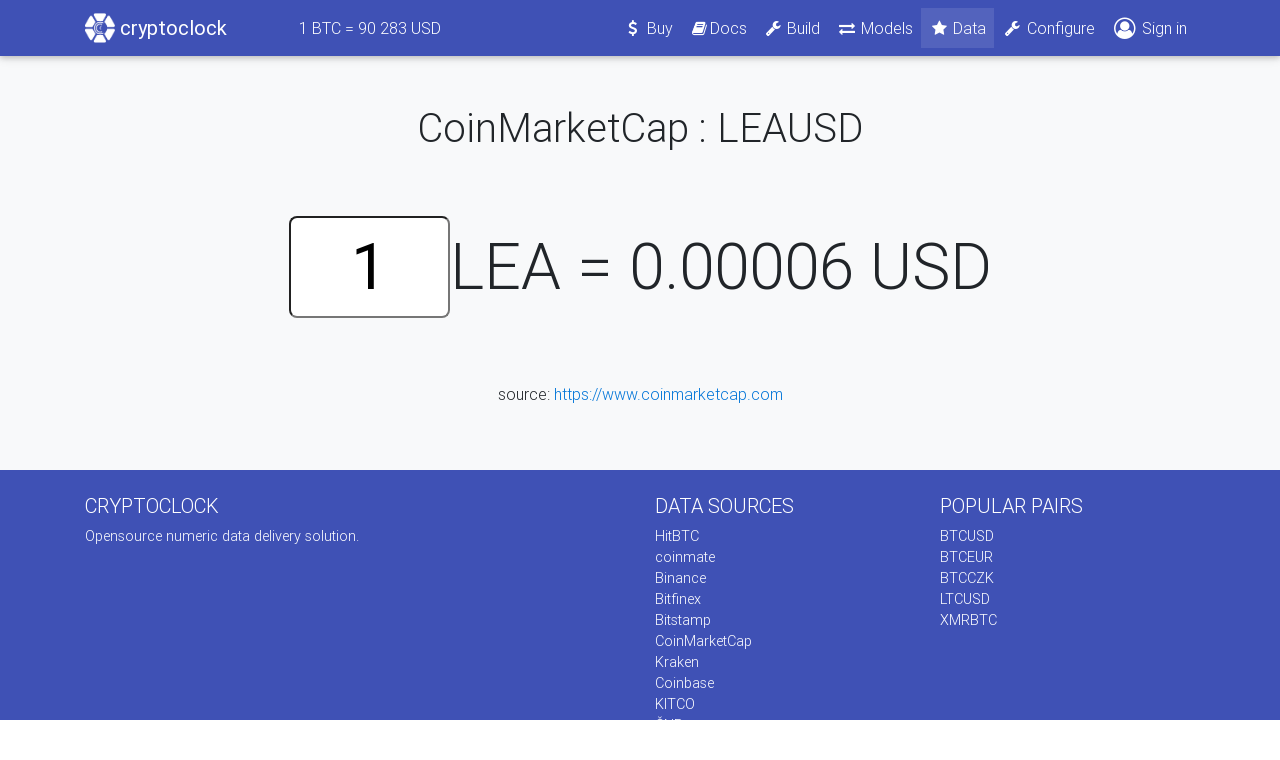

--- FILE ---
content_type: text/html; charset=utf-8
request_url: https://cryptoclock.net/sources/coinmarketcap/lea/usd
body_size: 8357
content:
<!DOCTYPE html>
<html lang="en">

<head>
    <meta charset="utf-8">
    <meta name="viewport" content="width=device-width, initial-scale=1, shrink-to-fit=no">
    <meta http-equiv="x-ua-compatible" content="ie=edge">

    <title>CoinMarketCap : LEAUSD</title>

    <meta name="csrf-param" content="authenticity_token" />
<meta name="csrf-token" content="D73RPjONdUUZVYuBqT3TA1hClaSz2RPnyf8ckFaCDj2G0BOHWLxE75i7JyTiH5Z1f7Y8n2xlTA/dJOrkqv953g==" />
    <link rel="stylesheet" media="all" href="/assets/application-4801ef02dfca58e047f1e1ecfaaba12a38097f58bf3dd376ba2c5a8f5832f98f.css" data-turbolinks-track="reload" />
    <script src="/assets/application-ecf8724f776a4655cc2be7db57dab91d14f02d9ff75e363fa5fb2fd52512d283.js" data-turbolinks-track="reload" defer="defer"></script>
    <!-- Global site tag (gtag.js) - Google Analytics -->
<script async src="https://www.googletagmanager.com/gtag/js?id=UA-115291529-1" id="google_analytics" data-tracking-id="UA-115291529-1"></script>
<script>
  window.dataLayer = window.dataLayer || [];
  function gtag(){dataLayer.push(arguments);}
  gtag('js', new Date());
</script>

</head>

<body>

    <!--Main Navigation-->
    <header>

        <!--Navbar-->
        <nav class="navbar navbar-expand-lg navbar-dark indigo">
            <div class="container">

                <!-- Navbar brand -->
                <a class="navbar-brand" href="/"><img width="30" height="30" class="d-inline-block align-top" src="/assets/logo-wh-78cdd21192e9d7114b45e381aada655ee9d136bb300710349628b3c48d1e0081.png" alt="Logo wh" /><b>&nbsp;cryptoclock</b></a>

                <ul class="navbar-nav ml-5 d-none d-sm-inline">
                  <li class="nav-item">
                    <a class="nav-link" href="/sources/bitfinex/btc/usd"><span>1</span> BTC = <span class="ticker-value" id="ticker_price" data-ticker-path="/bitfinex/btc/usd" data-price="0"></span> USD</a>
                  </li>
                </ul>

                <!-- Collapse button -->
                <button class="navbar-toggler" type="button" data-toggle="collapse" data-target="#navbarSupportedContent" aria-controls="navbarSupportedContent"
                    aria-expanded="false" aria-label="Toggle navigation"><span class="navbar-toggler-icon"></span></button>

                <!-- Collapsible content -->
                <div class="collapse navbar-collapse" id="navbarSupportedContent">

                    <!-- Links -->
                    <ul class="navbar-nav ml-auto">
                        <!-- <li class="nav-item active">
                            <a class="nav-link" href="#">Home <span class="sr-only">(current)</span></a>
                        </li> -->
                        <!-- <li class="nav-item">
                          <a class="nav-link" href="#"><i class="fa fa-fw fa-star"></i>Features</a>
                        </li> -->
                        <li class="nav-item"><a class="nav-link waves-effect waves-light" href="/buy"><i class="fa fa-fw fa-usd"></i> Buy</a></li>

                        <li class="nav-item">
                          <a class="nav-link" href="https://docs.cryptoclock.net/"><i class="fa fa-fw fa-book"></i>Docs</a>
                        </li>

                        <li class="nav-item"><a class="nav-link waves-effect waves-light" href="/DIY"><i class="fa fa-fw fa-wrench"></i> Build</a></li>
                        <li class="nav-item"><a class="nav-link waves-effect waves-light" href="/models"><i class="fa fa-fw fa-exchange"></i> Models</a></li>
                        <li class="nav-item active"><a class="nav-link waves-effect waves-light" href="/sources"><i class="fa fa-fw fa-star"></i> Data</a></li>

                        <li class="nav-item"><a class="nav-link waves-effect waves-light" href="/devices"><i class="fa fa-fw fa-wrench"></i> Configure</a></li>
                          <li class="nav-item"><a class="nav-link waves-effect waves-light" href="/users/sign_in"><i class="fa d-inline fa-lg fa-user-circle-o"></i> Sign in</a></li>
                    </ul>
                    <!-- Links -->

                </div>
                <!-- Collapsible content -->

            </div>
        </nav>
        <!--/.Navbar-->

    </header>
    <!--Main Navigation-->

    <!--Main layout-->
    <main class="">

        <!--Main container-->
        <div class="py-5 bg-light text-center">
          <div class="container">
            <div class="row">
              <div class="col-md-12">
                
                <h1>CoinMarketCap : LEAUSD</h1>
                
<div id="ticker">
  <input type="text" value="1" id="multiplier" size="2">LEA = <span class="ticker-value" id="ticker_price" data-ticker-path="/coinmarketcap/lea/usd" data-price="0.0000646663">0.0000646663</span> USD
</div>

<p>source: <a href="https://www.coinmarketcap.com">https://www.coinmarketcap.com</a></p>

                <!-- <p class="lead mb-4">Monthly updates to be always at the top</p>
                <form class="form-inline justify-content-center">
                  <div class="input-group my-1">
                    <input type="text" class="form-control mr-3 my-1" placeholder="Your mail" id="inlineFormInputGroup"> </div>
                  <button type="submit" class="btn btn-secondary">Subscribe</button>
                </form> -->
              </div>
            </div>
          </div>
        </div>
        <!--Main container-->

    </main>
    <!--Main layout-->

    <!--Footer-->
    <footer class="page-footer font-small indigo center-on-small-only pt-4">
        <!--Footer Links-->
        <div class="container">
            <div class="row">
                <!--First column-->
                <div class="col-md-6">
                    <h5 class="title text-uppercase">Cryptoclock</h5>
                    <p>Opensource numeric data delivery solution.</p>
                </div>
                <!--/.First column-->

                <!--Second column-->
                <div class="col-md-3">
                    <h5 class="title text-uppercase">Data sources</h5>
                    <ul class="list-unstyled">
                      <li><a href="/sources/hitbtc">HitBTC</a></li>
                      <li><a href="/sources/coinmate">coinmate</a></li>
                      <li><a href="/sources/binance">Binance</a></li>
                      <li><a href="/sources/bitfinex">Bitfinex</a></li>
                      <li><a href="/sources/bitstamp">Bitstamp</a></li>
                      <li><a href="/sources/coinmarketcap">CoinMarketCap</a></li>
                      <li><a href="/sources/kraken">Kraken</a></li>
                      <li><a href="/sources/coinbase">Coinbase</a></li>
                      <li><a href="/sources/kitco">KITCO</a></li>
                      <li><a href="/sources/cnb">ČNB</a></li>
                      <li><a href="/sources/patria">Patria</a></li>
                      <li><a href="/sources/ecb">ECB</a></li>
                      <li><a href="/sources/bcpp">BCPP</a></li>
                      <li><a href="/sources/dax">DAX</a></li>
                      <li><a href="/sources/nasdaq">NASDAQ</a></li>
                    </ul>
                </div>
                <!--/.Second column-->

                <!--Third column-->
                <div class="col-md-3">
                    <h5 class="title text-uppercase">Popular pairs</h5>
                    <ul class="list-unstyled">
                      <li><a href="/sources/btc/usd">BTCUSD</a></li>
                      <li><a href="/sources/btc/eur">BTCEUR</a></li>
                      <li><a href="/sources/btc/czk">BTCCZK</a></li>
                      <li><a href="/sources/ltc/usd">LTCUSD</a></li>
                      <li><a href="/sources/xmr/btc">XMRBTC</a></li>
                    </ul>
                </div>
                <!--/.Third column-->
            </div>
        </div>
        <!--/.Footer Links-->

        <!--Copyright-->
        <div class="footer-copyright py-3 text-center">
          <div class="container-fluid">© Copyright 2017 cryptoclock - All rights reserved.</div>
        </div>
        <!--/.Copyright-->

    </footer>
    <!--/.Footer-->

    <div id="modal-holder"></div>


    <div id="fb-root" data-turbolinks-permanent></div>
    <div class="fb-customerchat"
      page_id="172937673305919"
      logged_in_greeting="Hi! If you have any questions feel free to ask."
      logged_out_greeting="Hi! If you have any questions feel free to ask."
      minimized = true
    >
    </div>
</body>

</html>
